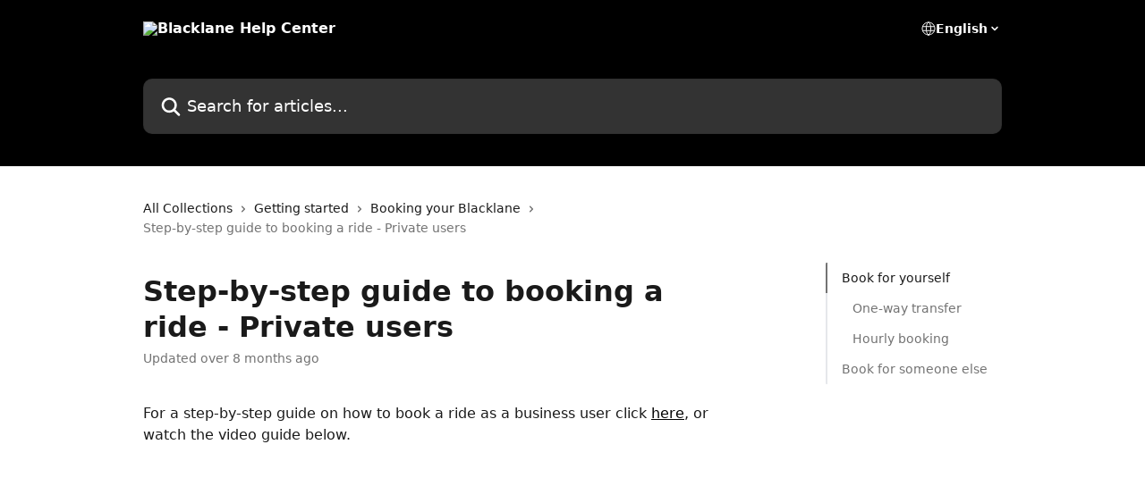

--- FILE ---
content_type: text/html; charset=utf-8
request_url: https://intercom.help/blacklane-gmbh-56f6fc30108d/en/articles/2699568-step-by-step-guide-to-booking-a-ride-private-users
body_size: 15536
content:
<!DOCTYPE html><html lang="en"><head><meta charSet="utf-8" data-next-head=""/><title data-next-head="">Step-by-step guide to booking a ride - Private users | Blacklane Help Center</title><meta property="og:title" content="Step-by-step guide to booking a ride - Private users | Blacklane Help Center" data-next-head=""/><meta name="twitter:title" content="Step-by-step guide to booking a ride - Private users | Blacklane Help Center" data-next-head=""/><meta property="og:description" data-next-head=""/><meta name="twitter:description" data-next-head=""/><meta name="description" data-next-head=""/><meta property="og:type" content="article" data-next-head=""/><meta name="robots" content="noindex, nofollow" data-next-head=""/><meta name="viewport" content="width=device-width, initial-scale=1" data-next-head=""/><link href="https://intercom.help/blacklane-gmbh-56f6fc30108d/assets/favicon" rel="icon" data-next-head=""/><link rel="canonical" href="https://help.blacklane.com/en/articles/2699568-step-by-step-guide-to-booking-a-ride-private-users" data-next-head=""/><link rel="alternate" href="https://help.blacklane.com/en/articles/2699568-step-by-step-guide-to-booking-a-ride-private-users" hrefLang="en" data-next-head=""/><link rel="alternate" href="https://help.blacklane.com/fr/articles/2699568-le-guide-pour-reserver-une-course-etape-par-etape-utilisateurs-prives" hrefLang="fr" data-next-head=""/><link rel="alternate" href="https://help.blacklane.com/de/articles/2699568-schritt-fur-schritt-anleitung-fur-die-buchung-einer-fahrt-privatnutzer" hrefLang="de" data-next-head=""/><link rel="alternate" href="https://help.blacklane.com/en/articles/2699568-step-by-step-guide-to-booking-a-ride-private-users" hrefLang="x-default" data-next-head=""/><link nonce="QnjreVJAKq0ufyhT63KzNho/svvNtYfabCq8QZysMjo=" rel="preload" href="https://static.intercomassets.com/_next/static/css/3141721a1e975790.css" as="style"/><link nonce="QnjreVJAKq0ufyhT63KzNho/svvNtYfabCq8QZysMjo=" rel="stylesheet" href="https://static.intercomassets.com/_next/static/css/3141721a1e975790.css" data-n-g=""/><noscript data-n-css="QnjreVJAKq0ufyhT63KzNho/svvNtYfabCq8QZysMjo="></noscript><script defer="" nonce="QnjreVJAKq0ufyhT63KzNho/svvNtYfabCq8QZysMjo=" nomodule="" src="https://static.intercomassets.com/_next/static/chunks/polyfills-42372ed130431b0a.js"></script><script defer="" src="https://static.intercomassets.com/_next/static/chunks/7506.a4d4b38169fb1abb.js" nonce="QnjreVJAKq0ufyhT63KzNho/svvNtYfabCq8QZysMjo="></script><script src="https://static.intercomassets.com/_next/static/chunks/webpack-899fee348619caaf.js" nonce="QnjreVJAKq0ufyhT63KzNho/svvNtYfabCq8QZysMjo=" defer=""></script><script src="https://static.intercomassets.com/_next/static/chunks/framework-1f1b8d38c1d86c61.js" nonce="QnjreVJAKq0ufyhT63KzNho/svvNtYfabCq8QZysMjo=" defer=""></script><script src="https://static.intercomassets.com/_next/static/chunks/main-2c5e5f2c49cfa8a6.js" nonce="QnjreVJAKq0ufyhT63KzNho/svvNtYfabCq8QZysMjo=" defer=""></script><script src="https://static.intercomassets.com/_next/static/chunks/pages/_app-2d5e77f45ec55626.js" nonce="QnjreVJAKq0ufyhT63KzNho/svvNtYfabCq8QZysMjo=" defer=""></script><script src="https://static.intercomassets.com/_next/static/chunks/d0502abb-aa607f45f5026044.js" nonce="QnjreVJAKq0ufyhT63KzNho/svvNtYfabCq8QZysMjo=" defer=""></script><script src="https://static.intercomassets.com/_next/static/chunks/6190-ef428f6633b5a03f.js" nonce="QnjreVJAKq0ufyhT63KzNho/svvNtYfabCq8QZysMjo=" defer=""></script><script src="https://static.intercomassets.com/_next/static/chunks/5729-6d79ddfe1353a77c.js" nonce="QnjreVJAKq0ufyhT63KzNho/svvNtYfabCq8QZysMjo=" defer=""></script><script src="https://static.intercomassets.com/_next/static/chunks/2384-242e4a028ba58b01.js" nonce="QnjreVJAKq0ufyhT63KzNho/svvNtYfabCq8QZysMjo=" defer=""></script><script src="https://static.intercomassets.com/_next/static/chunks/4835-9db7cd232aae5617.js" nonce="QnjreVJAKq0ufyhT63KzNho/svvNtYfabCq8QZysMjo=" defer=""></script><script src="https://static.intercomassets.com/_next/static/chunks/2735-6fafbb9ff4abfca1.js" nonce="QnjreVJAKq0ufyhT63KzNho/svvNtYfabCq8QZysMjo=" defer=""></script><script src="https://static.intercomassets.com/_next/static/chunks/pages/%5BhelpCenterIdentifier%5D/%5Blocale%5D/articles/%5BarticleSlug%5D-0426bb822f2fd459.js" nonce="QnjreVJAKq0ufyhT63KzNho/svvNtYfabCq8QZysMjo=" defer=""></script><script src="https://static.intercomassets.com/_next/static/8KXZrvQS8ExAXyCJzGv7M/_buildManifest.js" nonce="QnjreVJAKq0ufyhT63KzNho/svvNtYfabCq8QZysMjo=" defer=""></script><script src="https://static.intercomassets.com/_next/static/8KXZrvQS8ExAXyCJzGv7M/_ssgManifest.js" nonce="QnjreVJAKq0ufyhT63KzNho/svvNtYfabCq8QZysMjo=" defer=""></script><meta name="sentry-trace" content="5415bdaafb29021583c84e599ab4b7c4-24f53b9ca5d6e803-0"/><meta name="baggage" content="sentry-environment=production,sentry-release=bd73d28013b550363508e1b733bd899af7f7fb84,sentry-public_key=187f842308a64dea9f1f64d4b1b9c298,sentry-trace_id=5415bdaafb29021583c84e599ab4b7c4,sentry-org_id=2129,sentry-sampled=false,sentry-sample_rand=0.6026689425133753,sentry-sample_rate=0"/><style id="__jsx-1104750343">:root{--body-bg: rgb(255, 255, 255);
--body-image: none;
--body-bg-rgb: 255, 255, 255;
--body-border: rgb(230, 230, 230);
--body-primary-color: #1a1a1a;
--body-secondary-color: #737373;
--body-reaction-bg: rgb(242, 242, 242);
--body-reaction-text-color: rgb(64, 64, 64);
--body-toc-active-border: #737373;
--body-toc-inactive-border: #f2f2f2;
--body-toc-inactive-color: #737373;
--body-toc-active-font-weight: 400;
--body-table-border: rgb(204, 204, 204);
--body-color: hsl(0, 0%, 0%);
--footer-bg: rgb(255, 255, 255);
--footer-image: none;
--footer-border: rgb(230, 230, 230);
--footer-color: hsl(211, 10%, 61%);
--header-bg: rgb(0, 0, 0);
--header-image: none;
--header-color: hsl(0, 0%, 100%);
--collection-card-bg: rgb(255, 255, 255);
--collection-card-image: none;
--collection-card-color: hsl(0, 0%, 0%);
--card-bg: rgb(255, 255, 255);
--card-border-color: rgb(230, 230, 230);
--card-border-inner-radius: 6px;
--card-border-radius: 8px;
--card-shadow: 0 1px 2px 0 rgb(0 0 0 / 0.05);
--search-bar-border-radius: 10px;
--search-bar-width: 100%;
--ticket-blue-bg-color: #dce1f9;
--ticket-blue-text-color: #334bfa;
--ticket-green-bg-color: #d7efdc;
--ticket-green-text-color: #0f7134;
--ticket-orange-bg-color: #ffebdb;
--ticket-orange-text-color: #b24d00;
--ticket-red-bg-color: #ffdbdb;
--ticket-red-text-color: #df2020;
--header-height: 245px;
--header-subheader-background-color: ;
--header-subheader-font-color: ;
--content-block-color: hsl(0, 0%, 0%);
--content-block-button-color: hsl(0, 0%, 0%);
--content-block-button-radius: nullpx;
--primary-color: hsl(0, 0%, 0%);
--primary-color-alpha-10: hsla(0, 0%, 0%, 0.1);
--primary-color-alpha-60: hsla(0, 0%, 0%, 0.6);
--text-on-primary-color: #ffffff}</style><style id="__jsx-1611979459">:root{--font-family-primary: system-ui, "Segoe UI", "Roboto", "Helvetica", "Arial", sans-serif, "Apple Color Emoji", "Segoe UI Emoji", "Segoe UI Symbol"}</style><style id="__jsx-2466147061">:root{--font-family-secondary: system-ui, "Segoe UI", "Roboto", "Helvetica", "Arial", sans-serif, "Apple Color Emoji", "Segoe UI Emoji", "Segoe UI Symbol"}</style><style id="__jsx-cf6f0ea00fa5c760">.fade-background.jsx-cf6f0ea00fa5c760{background:radial-gradient(333.38%100%at 50%0%,rgba(var(--body-bg-rgb),0)0%,rgba(var(--body-bg-rgb),.00925356)11.67%,rgba(var(--body-bg-rgb),.0337355)21.17%,rgba(var(--body-bg-rgb),.0718242)28.85%,rgba(var(--body-bg-rgb),.121898)35.03%,rgba(var(--body-bg-rgb),.182336)40.05%,rgba(var(--body-bg-rgb),.251516)44.25%,rgba(var(--body-bg-rgb),.327818)47.96%,rgba(var(--body-bg-rgb),.409618)51.51%,rgba(var(--body-bg-rgb),.495297)55.23%,rgba(var(--body-bg-rgb),.583232)59.47%,rgba(var(--body-bg-rgb),.671801)64.55%,rgba(var(--body-bg-rgb),.759385)70.81%,rgba(var(--body-bg-rgb),.84436)78.58%,rgba(var(--body-bg-rgb),.9551)88.2%,rgba(var(--body-bg-rgb),1)100%),var(--header-image),var(--header-bg);background-size:cover;background-position-x:center}</style><style id="__jsx-27f84a20f81f6ce9">.table-of-contents::-webkit-scrollbar{width:8px}.table-of-contents::-webkit-scrollbar-thumb{background-color:#f2f2f2;border-radius:8px}</style><style id="__jsx-a49d9ef8a9865a27">.table_of_contents.jsx-a49d9ef8a9865a27{max-width:260px;min-width:260px}</style><style id="__jsx-62724fba150252e0">.related_articles section a{color:initial}</style><style id="__jsx-4bed0c08ce36899e">.article_body a:not(.intercom-h2b-button){color:var(--primary-color)}article a.intercom-h2b-button{background-color:var(--primary-color);border:0}.zendesk-article table{overflow-x:scroll!important;display:block!important;height:auto!important}.intercom-interblocks-unordered-nested-list ul,.intercom-interblocks-ordered-nested-list ol{margin-top:16px;margin-bottom:16px}.intercom-interblocks-unordered-nested-list ul .intercom-interblocks-unordered-nested-list ul,.intercom-interblocks-unordered-nested-list ul .intercom-interblocks-ordered-nested-list ol,.intercom-interblocks-ordered-nested-list ol .intercom-interblocks-ordered-nested-list ol,.intercom-interblocks-ordered-nested-list ol .intercom-interblocks-unordered-nested-list ul{margin-top:0;margin-bottom:0}.intercom-interblocks-image a:focus{outline-offset:3px}</style></head><body><div id="__next"><div dir="ltr" class="h-full w-full"><a href="#main-content" class="sr-only font-bold text-header-color focus:not-sr-only focus:absolute focus:left-4 focus:top-4 focus:z-50" aria-roledescription="Link, Press control-option-right-arrow to exit">Skip to main content</a><main class="header__lite"><header id="header" data-testid="header" class="jsx-cf6f0ea00fa5c760 flex flex-col text-header-color"><div class="jsx-cf6f0ea00fa5c760 relative flex grow flex-col mb-9 bg-header-bg bg-header-image bg-cover bg-center pb-9"><div id="sr-announcement" aria-live="polite" class="jsx-cf6f0ea00fa5c760 sr-only"></div><div class="jsx-cf6f0ea00fa5c760 flex h-full flex-col items-center marker:shrink-0"><section class="relative flex w-full flex-col mb-6 pb-6"><div class="header__meta_wrapper flex justify-center px-5 pt-6 leading-none sm:px-10"><div class="flex items-center w-240" data-testid="subheader-container"><div class="mo__body header__site_name"><div class="header__logo"><a href="/blacklane-gmbh-56f6fc30108d/en/"><img src="https://downloads.intercomcdn.com/i/o/144888/79e3e47afca9d85a9046355b/f74a7dd5a9e61bebb5290b984aaa685f.png" height="122" alt="Blacklane Help Center"/></a></div></div><div><div class="flex items-center font-semibold"><div class="flex items-center md:hidden" data-testid="small-screen-children"><button class="flex items-center border-none bg-transparent px-1.5" data-testid="hamburger-menu-button" aria-label="Open menu"><svg width="24" height="24" viewBox="0 0 16 16" xmlns="http://www.w3.org/2000/svg" class="fill-current"><path d="M1.86861 2C1.38889 2 1 2.3806 1 2.85008C1 3.31957 1.38889 3.70017 1.86861 3.70017H14.1314C14.6111 3.70017 15 3.31957 15 2.85008C15 2.3806 14.6111 2 14.1314 2H1.86861Z"></path><path d="M1 8C1 7.53051 1.38889 7.14992 1.86861 7.14992H14.1314C14.6111 7.14992 15 7.53051 15 8C15 8.46949 14.6111 8.85008 14.1314 8.85008H1.86861C1.38889 8.85008 1 8.46949 1 8Z"></path><path d="M1 13.1499C1 12.6804 1.38889 12.2998 1.86861 12.2998H14.1314C14.6111 12.2998 15 12.6804 15 13.1499C15 13.6194 14.6111 14 14.1314 14H1.86861C1.38889 14 1 13.6194 1 13.1499Z"></path></svg></button><div class="fixed right-0 top-0 z-50 h-full w-full hidden" data-testid="hamburger-menu"><div class="flex h-full w-full justify-end bg-black bg-opacity-30"><div class="flex h-fit w-full flex-col bg-white opacity-100 sm:h-full sm:w-1/2"><button class="text-body-font flex items-center self-end border-none bg-transparent pr-6 pt-6" data-testid="hamburger-menu-close-button" aria-label="Close menu"><svg width="24" height="24" viewBox="0 0 16 16" xmlns="http://www.w3.org/2000/svg"><path d="M3.5097 3.5097C3.84165 3.17776 4.37984 3.17776 4.71178 3.5097L7.99983 6.79775L11.2879 3.5097C11.6198 3.17776 12.158 3.17776 12.49 3.5097C12.8219 3.84165 12.8219 4.37984 12.49 4.71178L9.20191 7.99983L12.49 11.2879C12.8219 11.6198 12.8219 12.158 12.49 12.49C12.158 12.8219 11.6198 12.8219 11.2879 12.49L7.99983 9.20191L4.71178 12.49C4.37984 12.8219 3.84165 12.8219 3.5097 12.49C3.17776 12.158 3.17776 11.6198 3.5097 11.2879L6.79775 7.99983L3.5097 4.71178C3.17776 4.37984 3.17776 3.84165 3.5097 3.5097Z"></path></svg></button><nav class="flex flex-col pl-4 text-black"><div class="relative cursor-pointer has-[:focus]:outline"><select class="peer absolute z-10 block h-6 w-full cursor-pointer opacity-0 md:text-base" aria-label="Change language" id="language-selector"><option value="/blacklane-gmbh-56f6fc30108d/en/articles/2699568-step-by-step-guide-to-booking-a-ride-private-users" class="text-black" selected="">English</option><option value="/blacklane-gmbh-56f6fc30108d/fr/articles/2699568-le-guide-pour-reserver-une-course-etape-par-etape-utilisateurs-prives" class="text-black">Français</option><option value="/blacklane-gmbh-56f6fc30108d/de/articles/2699568-schritt-fur-schritt-anleitung-fur-die-buchung-einer-fahrt-privatnutzer" class="text-black">Deutsch</option></select><div class="mb-10 ml-5 flex items-center gap-1 text-md hover:opacity-80 peer-hover:opacity-80 md:m-0 md:ml-3 md:text-base" aria-hidden="true"><svg id="locale-picker-globe" width="16" height="16" viewBox="0 0 16 16" fill="none" xmlns="http://www.w3.org/2000/svg" class="shrink-0" aria-hidden="true"><path d="M8 15C11.866 15 15 11.866 15 8C15 4.13401 11.866 1 8 1C4.13401 1 1 4.13401 1 8C1 11.866 4.13401 15 8 15Z" stroke="currentColor" stroke-linecap="round" stroke-linejoin="round"></path><path d="M8 15C9.39949 15 10.534 11.866 10.534 8C10.534 4.13401 9.39949 1 8 1C6.60051 1 5.466 4.13401 5.466 8C5.466 11.866 6.60051 15 8 15Z" stroke="currentColor" stroke-linecap="round" stroke-linejoin="round"></path><path d="M1.448 5.75989H14.524" stroke="currentColor" stroke-linecap="round" stroke-linejoin="round"></path><path d="M1.448 10.2402H14.524" stroke="currentColor" stroke-linecap="round" stroke-linejoin="round"></path></svg>English<svg id="locale-picker-arrow" width="16" height="16" viewBox="0 0 16 16" fill="none" xmlns="http://www.w3.org/2000/svg" class="shrink-0" aria-hidden="true"><path d="M5 6.5L8.00093 9.5L11 6.50187" stroke="currentColor" stroke-width="1.5" stroke-linecap="round" stroke-linejoin="round"></path></svg></div></div></nav></div></div></div></div><nav class="hidden items-center md:flex" data-testid="large-screen-children"><div class="relative cursor-pointer has-[:focus]:outline"><select class="peer absolute z-10 block h-6 w-full cursor-pointer opacity-0 md:text-base" aria-label="Change language" id="language-selector"><option value="/blacklane-gmbh-56f6fc30108d/en/articles/2699568-step-by-step-guide-to-booking-a-ride-private-users" class="text-black" selected="">English</option><option value="/blacklane-gmbh-56f6fc30108d/fr/articles/2699568-le-guide-pour-reserver-une-course-etape-par-etape-utilisateurs-prives" class="text-black">Français</option><option value="/blacklane-gmbh-56f6fc30108d/de/articles/2699568-schritt-fur-schritt-anleitung-fur-die-buchung-einer-fahrt-privatnutzer" class="text-black">Deutsch</option></select><div class="mb-10 ml-5 flex items-center gap-1 text-md hover:opacity-80 peer-hover:opacity-80 md:m-0 md:ml-3 md:text-base" aria-hidden="true"><svg id="locale-picker-globe" width="16" height="16" viewBox="0 0 16 16" fill="none" xmlns="http://www.w3.org/2000/svg" class="shrink-0" aria-hidden="true"><path d="M8 15C11.866 15 15 11.866 15 8C15 4.13401 11.866 1 8 1C4.13401 1 1 4.13401 1 8C1 11.866 4.13401 15 8 15Z" stroke="currentColor" stroke-linecap="round" stroke-linejoin="round"></path><path d="M8 15C9.39949 15 10.534 11.866 10.534 8C10.534 4.13401 9.39949 1 8 1C6.60051 1 5.466 4.13401 5.466 8C5.466 11.866 6.60051 15 8 15Z" stroke="currentColor" stroke-linecap="round" stroke-linejoin="round"></path><path d="M1.448 5.75989H14.524" stroke="currentColor" stroke-linecap="round" stroke-linejoin="round"></path><path d="M1.448 10.2402H14.524" stroke="currentColor" stroke-linecap="round" stroke-linejoin="round"></path></svg>English<svg id="locale-picker-arrow" width="16" height="16" viewBox="0 0 16 16" fill="none" xmlns="http://www.w3.org/2000/svg" class="shrink-0" aria-hidden="true"><path d="M5 6.5L8.00093 9.5L11 6.50187" stroke="currentColor" stroke-width="1.5" stroke-linecap="round" stroke-linejoin="round"></path></svg></div></div></nav></div></div></div></div></section><section class="relative mx-5 flex h-full w-full flex-col items-center px-5 sm:px-10"><div class="flex h-full max-w-full flex-col w-240" data-testid="main-header-container"><div id="search-bar" class="relative w-full"><form action="/blacklane-gmbh-56f6fc30108d/en/" autoComplete="off"><div class="flex w-full flex-col"><div class="relative flex w-full sm:w-search-bar"><label for="search-input" class="sr-only">Search for articles...</label><input id="search-input" type="text" autoComplete="off" class="peer w-full rounded-search-bar border border-black-alpha-8 bg-white-alpha-20 p-4 ps-12 font-secondary text-lg text-header-color shadow-search-bar outline-none transition ease-linear placeholder:text-header-color hover:bg-white-alpha-27 hover:shadow-search-bar-hover focus:border-transparent focus:bg-white focus:text-black-10 focus:shadow-search-bar-focused placeholder:focus:text-black-45" placeholder="Search for articles..." name="q" aria-label="Search for articles..." value=""/><div class="absolute inset-y-0 start-0 flex items-center fill-header-color peer-focus-visible:fill-black-45 pointer-events-none ps-5"><svg width="22" height="21" viewBox="0 0 22 21" xmlns="http://www.w3.org/2000/svg" class="fill-inherit" aria-hidden="true"><path fill-rule="evenodd" clip-rule="evenodd" d="M3.27485 8.7001C3.27485 5.42781 5.92757 2.7751 9.19985 2.7751C12.4721 2.7751 15.1249 5.42781 15.1249 8.7001C15.1249 11.9724 12.4721 14.6251 9.19985 14.6251C5.92757 14.6251 3.27485 11.9724 3.27485 8.7001ZM9.19985 0.225098C4.51924 0.225098 0.724854 4.01948 0.724854 8.7001C0.724854 13.3807 4.51924 17.1751 9.19985 17.1751C11.0802 17.1751 12.8176 16.5627 14.2234 15.5265L19.0981 20.4013C19.5961 20.8992 20.4033 20.8992 20.9013 20.4013C21.3992 19.9033 21.3992 19.0961 20.9013 18.5981L16.0264 13.7233C17.0625 12.3176 17.6749 10.5804 17.6749 8.7001C17.6749 4.01948 13.8805 0.225098 9.19985 0.225098Z"></path></svg></div></div></div></form></div></div></section></div></div></header><div class="z-1 flex shrink-0 grow basis-auto justify-center px-5 sm:px-10"><section data-testid="main-content" id="main-content" class="max-w-full w-240"><section data-testid="article-section" class="section section__article"><div class="flex-row-reverse justify-between flex"><div class="jsx-a49d9ef8a9865a27 w-61 sticky top-8 ml-7 max-w-61 self-start max-lg:hidden mt-16"><div class="jsx-27f84a20f81f6ce9 table-of-contents max-h-[calc(100vh-96px)] overflow-y-auto rounded-2xl text-body-primary-color hover:text-primary max-lg:border max-lg:border-solid max-lg:border-body-border max-lg:shadow-solid-1"><div data-testid="toc-dropdown" class="jsx-27f84a20f81f6ce9 hidden cursor-pointer justify-between border-b max-lg:flex max-lg:flex-row max-lg:border-x-0 max-lg:border-t-0 max-lg:border-solid max-lg:border-b-body-border"><div class="jsx-27f84a20f81f6ce9 my-2 max-lg:pl-4">Table of contents</div><div class="jsx-27f84a20f81f6ce9 "><svg class="ml-2 mr-4 mt-3 transition-transform" transform="rotate(180)" width="16" height="16" fill="none" xmlns="http://www.w3.org/2000/svg"><path fill-rule="evenodd" clip-rule="evenodd" d="M3.93353 5.93451C4.24595 5.62209 4.75248 5.62209 5.0649 5.93451L7.99922 8.86882L10.9335 5.93451C11.246 5.62209 11.7525 5.62209 12.0649 5.93451C12.3773 6.24693 12.3773 6.75346 12.0649 7.06588L8.5649 10.5659C8.25249 10.8783 7.74595 10.8783 7.43353 10.5659L3.93353 7.06588C3.62111 6.75346 3.62111 6.24693 3.93353 5.93451Z" fill="currentColor"></path></svg></div></div><div data-testid="toc-body" class="jsx-27f84a20f81f6ce9 my-2"><section data-testid="toc-section-0" class="jsx-27f84a20f81f6ce9 flex border-y-0 border-e-0 border-s-2 border-solid py-1.5 max-lg:border-none border-body-toc-active-border px-4"><a id="#book-for-yourself" href="#book-for-yourself" data-testid="toc-link-0" class="jsx-27f84a20f81f6ce9 w-full no-underline hover:text-body-primary-color max-lg:inline-block max-lg:text-body-primary-color max-lg:hover:text-primary lg:text-base font-toc-active text-body-primary-color"></a></section><section data-testid="toc-section-1" class="jsx-27f84a20f81f6ce9 flex border-y-0 border-e-0 border-s-2 border-solid py-1.5 max-lg:border-none px-7"><a id="#h_dc657236e8" href="#h_dc657236e8" data-testid="toc-link-1" class="jsx-27f84a20f81f6ce9 w-full no-underline hover:text-body-primary-color max-lg:inline-block max-lg:text-body-primary-color max-lg:hover:text-primary lg:text-base text-body-toc-inactive-color"></a></section><section data-testid="toc-section-2" class="jsx-27f84a20f81f6ce9 flex border-y-0 border-e-0 border-s-2 border-solid py-1.5 max-lg:border-none px-7"><a id="#h_099b1d159d" href="#h_099b1d159d" data-testid="toc-link-2" class="jsx-27f84a20f81f6ce9 w-full no-underline hover:text-body-primary-color max-lg:inline-block max-lg:text-body-primary-color max-lg:hover:text-primary lg:text-base text-body-toc-inactive-color"></a></section><section data-testid="toc-section-3" class="jsx-27f84a20f81f6ce9 flex border-y-0 border-e-0 border-s-2 border-solid py-1.5 max-lg:border-none px-4"><a id="#book-for-someone-else" href="#book-for-someone-else" data-testid="toc-link-3" class="jsx-27f84a20f81f6ce9 w-full no-underline hover:text-body-primary-color max-lg:inline-block max-lg:text-body-primary-color max-lg:hover:text-primary lg:text-base text-body-toc-inactive-color"></a></section></div></div></div><div class="relative z-3 w-full lg:max-w-160 "><div class="flex pb-6 max-md:pb-2 lg:max-w-160"><div tabindex="-1" class="focus:outline-none"><div class="flex flex-wrap items-baseline pb-4 text-base" tabindex="0" role="navigation" aria-label="Breadcrumb"><a href="/blacklane-gmbh-56f6fc30108d/en/" class="pr-2 text-body-primary-color no-underline hover:text-body-secondary-color">All Collections</a><div class="pr-2" aria-hidden="true"><svg width="6" height="10" viewBox="0 0 6 10" class="block h-2 w-2 fill-body-secondary-color rtl:rotate-180" xmlns="http://www.w3.org/2000/svg"><path fill-rule="evenodd" clip-rule="evenodd" d="M0.648862 0.898862C0.316916 1.23081 0.316916 1.769 0.648862 2.10094L3.54782 4.9999L0.648862 7.89886C0.316916 8.23081 0.316917 8.769 0.648862 9.10094C0.980808 9.43289 1.519 9.43289 1.85094 9.10094L5.35094 5.60094C5.68289 5.269 5.68289 4.73081 5.35094 4.39886L1.85094 0.898862C1.519 0.566916 0.980807 0.566916 0.648862 0.898862Z"></path></svg></div><a href="https://help.blacklane.com/en/collections/1561341-getting-started" class="pr-2 text-body-primary-color no-underline hover:text-body-secondary-color" data-testid="breadcrumb-0">Getting started</a><div class="pr-2" aria-hidden="true"><svg width="6" height="10" viewBox="0 0 6 10" class="block h-2 w-2 fill-body-secondary-color rtl:rotate-180" xmlns="http://www.w3.org/2000/svg"><path fill-rule="evenodd" clip-rule="evenodd" d="M0.648862 0.898862C0.316916 1.23081 0.316916 1.769 0.648862 2.10094L3.54782 4.9999L0.648862 7.89886C0.316916 8.23081 0.316917 8.769 0.648862 9.10094C0.980808 9.43289 1.519 9.43289 1.85094 9.10094L5.35094 5.60094C5.68289 5.269 5.68289 4.73081 5.35094 4.39886L1.85094 0.898862C1.519 0.566916 0.980807 0.566916 0.648862 0.898862Z"></path></svg></div><a href="https://help.blacklane.com/en/collections/6474983-booking-your-blacklane" class="pr-2 text-body-primary-color no-underline hover:text-body-secondary-color" data-testid="breadcrumb-1">Booking your Blacklane</a><div class="pr-2" aria-hidden="true"><svg width="6" height="10" viewBox="0 0 6 10" class="block h-2 w-2 fill-body-secondary-color rtl:rotate-180" xmlns="http://www.w3.org/2000/svg"><path fill-rule="evenodd" clip-rule="evenodd" d="M0.648862 0.898862C0.316916 1.23081 0.316916 1.769 0.648862 2.10094L3.54782 4.9999L0.648862 7.89886C0.316916 8.23081 0.316917 8.769 0.648862 9.10094C0.980808 9.43289 1.519 9.43289 1.85094 9.10094L5.35094 5.60094C5.68289 5.269 5.68289 4.73081 5.35094 4.39886L1.85094 0.898862C1.519 0.566916 0.980807 0.566916 0.648862 0.898862Z"></path></svg></div><div class="text-body-secondary-color">Step-by-step guide to booking a ride - Private users</div></div></div></div><div class=""><div class="article intercom-force-break"><div class="mb-10 max-lg:mb-6"><div class="flex flex-col gap-4"><div class="flex flex-col"><h1 class="mb-1 font-primary text-2xl font-bold leading-10 text-body-primary-color">Step-by-step guide to booking a ride - Private users</h1></div><div class="avatar"><div class="avatar__info -mt-0.5 text-base"><span class="text-body-secondary-color"> <!-- -->Updated over 8 months ago</span></div></div></div></div><div class="jsx-4bed0c08ce36899e flex-col"><div class="jsx-4bed0c08ce36899e mb-7 ml-0 text-md max-messenger:mb-6 lg:hidden"><div class="jsx-27f84a20f81f6ce9 table-of-contents max-h-[calc(100vh-96px)] overflow-y-auto rounded-2xl text-body-primary-color hover:text-primary max-lg:border max-lg:border-solid max-lg:border-body-border max-lg:shadow-solid-1"><div data-testid="toc-dropdown" class="jsx-27f84a20f81f6ce9 hidden cursor-pointer justify-between border-b max-lg:flex max-lg:flex-row max-lg:border-x-0 max-lg:border-t-0 max-lg:border-solid max-lg:border-b-body-border border-b-0"><div class="jsx-27f84a20f81f6ce9 my-2 max-lg:pl-4">Table of contents</div><div class="jsx-27f84a20f81f6ce9 "><svg class="ml-2 mr-4 mt-3 transition-transform" transform="" width="16" height="16" fill="none" xmlns="http://www.w3.org/2000/svg"><path fill-rule="evenodd" clip-rule="evenodd" d="M3.93353 5.93451C4.24595 5.62209 4.75248 5.62209 5.0649 5.93451L7.99922 8.86882L10.9335 5.93451C11.246 5.62209 11.7525 5.62209 12.0649 5.93451C12.3773 6.24693 12.3773 6.75346 12.0649 7.06588L8.5649 10.5659C8.25249 10.8783 7.74595 10.8783 7.43353 10.5659L3.93353 7.06588C3.62111 6.75346 3.62111 6.24693 3.93353 5.93451Z" fill="currentColor"></path></svg></div></div><div data-testid="toc-body" class="jsx-27f84a20f81f6ce9 hidden my-2"><section data-testid="toc-section-0" class="jsx-27f84a20f81f6ce9 flex border-y-0 border-e-0 border-s-2 border-solid py-1.5 max-lg:border-none border-body-toc-active-border px-4"><a id="#book-for-yourself" href="#book-for-yourself" data-testid="toc-link-0" class="jsx-27f84a20f81f6ce9 w-full no-underline hover:text-body-primary-color max-lg:inline-block max-lg:text-body-primary-color max-lg:hover:text-primary lg:text-base font-toc-active text-body-primary-color"></a></section><section data-testid="toc-section-1" class="jsx-27f84a20f81f6ce9 flex border-y-0 border-e-0 border-s-2 border-solid py-1.5 max-lg:border-none px-7"><a id="#h_dc657236e8" href="#h_dc657236e8" data-testid="toc-link-1" class="jsx-27f84a20f81f6ce9 w-full no-underline hover:text-body-primary-color max-lg:inline-block max-lg:text-body-primary-color max-lg:hover:text-primary lg:text-base text-body-toc-inactive-color"></a></section><section data-testid="toc-section-2" class="jsx-27f84a20f81f6ce9 flex border-y-0 border-e-0 border-s-2 border-solid py-1.5 max-lg:border-none px-7"><a id="#h_099b1d159d" href="#h_099b1d159d" data-testid="toc-link-2" class="jsx-27f84a20f81f6ce9 w-full no-underline hover:text-body-primary-color max-lg:inline-block max-lg:text-body-primary-color max-lg:hover:text-primary lg:text-base text-body-toc-inactive-color"></a></section><section data-testid="toc-section-3" class="jsx-27f84a20f81f6ce9 flex border-y-0 border-e-0 border-s-2 border-solid py-1.5 max-lg:border-none px-4"><a id="#book-for-someone-else" href="#book-for-someone-else" data-testid="toc-link-3" class="jsx-27f84a20f81f6ce9 w-full no-underline hover:text-body-primary-color max-lg:inline-block max-lg:text-body-primary-color max-lg:hover:text-primary lg:text-base text-body-toc-inactive-color"></a></section></div></div></div><div class="jsx-4bed0c08ce36899e article_body"><article class="jsx-4bed0c08ce36899e "><div class="intercom-interblocks-paragraph no-margin intercom-interblocks-align-left"><p>For a step-by-step guide on how to book a ride as a business user click <a href="https://help.blacklane.com/en/articles/2699756-step-by-step-guide-to-booking-a-ride-business-users">here</a>, or watch the video guide below.</p></div><div class="intercom-interblocks-paragraph no-margin intercom-interblocks-align-left"><p> </p></div><div class="intercom-interblocks-video"><iframe src="https://www.youtube.com/embed/8cQBNP0B0Wg" frameborder="0" allowfullscreen="allowfullscreen" referrerPolicy="strict-origin-when-cross-origin"></iframe></div><div class="intercom-interblocks-paragraph no-margin intercom-interblocks-align-left"><p>Private users can book for themselves or for someone else.<br/>​ </p></div><div class="intercom-interblocks-paragraph no-margin intercom-interblocks-align-left"><p> </p></div><div class="intercom-interblocks-heading intercom-interblocks-align-left"><h1 id="book-for-yourself">Book for yourself</h1></div><div class="intercom-interblocks-unordered-nested-list"><ul><li><div class="intercom-interblocks-paragraph no-margin intercom-interblocks-align-left"><p>Choose between a one-way transfer or a booking by the hour.</p></div></li><li><div class="intercom-interblocks-paragraph no-margin intercom-interblocks-align-left"><p>Enter your pickup and dropoff addresses. <br/>​<b>Note:</b> You can also search for keywords such as “JFK” or “Grand Hyatt New York” and select the location from the drop-down list. <br/>For airport pickups, please enter the airport without specifying the terminal. We track flights to ensure your chauffeur waits at the right terminal, even with unexpected changes in the flight schedule. </p></div></li></ul></div><div class="intercom-interblocks-unordered-nested-list"><ul><li><div class="intercom-interblocks-paragraph no-margin intercom-interblocks-align-left"><p>Enter the date and pickup time. They will always be the local time of the city you are booking your ride in.</p></div></li><li><div class="intercom-interblocks-paragraph no-margin intercom-interblocks-align-left"><p>Click “Search”.</p></div></li><li><div class="intercom-interblocks-paragraph no-margin intercom-interblocks-align-left"><p>Select your desired service class.</p></div></li><li><div class="intercom-interblocks-paragraph no-margin intercom-interblocks-align-left"><p>Please enter your flight number for all airport pickups (e.g. SQ327 for Singapore Airlines flight 327). This allows us to track changes in your flight status and adjust the pickup time accordingly.</p></div></li><li><div class="intercom-interblocks-paragraph no-margin intercom-interblocks-align-left"><p>Entering your flight number on airport dropoffs will allow us to determine your departure terminal.</p></div></li></ul></div><div class="intercom-interblocks-unordered-nested-list"><ul><li><div class="intercom-interblocks-paragraph no-margin intercom-interblocks-align-left"><p>The pickup sign text is set to your name as default., but you can change the text to whatever you require (e.g. your company’s name).</p></div></li><li><div class="intercom-interblocks-paragraph no-margin intercom-interblocks-align-left"><p>You can enter a reference code or cost center in the corresponding field which will then be shown on your invoice (single and/or monthly).</p></div></li><li><div class="intercom-interblocks-paragraph no-margin intercom-interblocks-align-left"><p>Enter any notes for the chauffeur in the special request field (e.g. if you require a child/baby/booster/car seat for a small child or infant or are traveling with an assistive device).</p></div></li><li><div class="intercom-interblocks-paragraph no-margin intercom-interblocks-align-left"><p>Click “Continue”.</p></div></li><li><div class="intercom-interblocks-paragraph no-margin intercom-interblocks-align-left"><p>Select the payment method you want to use for this ride. If you haven’t added a payment method yet, you can do so by selecting “Add new card”.</p></div></li><li><div class="intercom-interblocks-paragraph no-margin intercom-interblocks-align-left"><p>Check the details of the ride to make sure everything is correct.</p></div></li><li><div class="intercom-interblocks-paragraph no-margin intercom-interblocks-align-left"><p>Click “Book now”. You will receive your booking confirmation email shortly.</p></div><div class="intercom-interblocks-subheading intercom-interblocks-align-left"><h2 id="h_dc657236e8"></h2></div></li></ul></div><div class="intercom-interblocks-subheading intercom-interblocks-align-left"><h2 id="h_dc657236e8">One-way transfer</h2></div><div class="intercom-interblocks-image intercom-interblocks-align-left"><a href="https://downloads.intercomcdn.com/i/o/558342232/e4a10573b581c2cb68a41f87/Book+a+One+way+transfer+%28desktop%29.gif?expires=1769121900&amp;signature=0a29549f7331bc349ac037ccc813ccd19ae6b371e0e79256a6ed66c0ce4b645d&amp;req=cSUvFc18n4JdFb4f3HP0gAkxxMt6DHX2abjwzl0PJ%2BhQi90%2BuZQotIa2EwgT%0AS6K8YShQTrnxsnnqFw%3D%3D%0A" target="_blank" rel="noreferrer nofollow noopener"><img src="https://downloads.intercomcdn.com/i/o/558342232/e4a10573b581c2cb68a41f87/Book+a+One+way+transfer+%28desktop%29.gif?expires=1769121900&amp;signature=0a29549f7331bc349ac037ccc813ccd19ae6b371e0e79256a6ed66c0ce4b645d&amp;req=cSUvFc18n4JdFb4f3HP0gAkxxMt6DHX2abjwzl0PJ%2BhQi90%2BuZQotIa2EwgT%0AS6K8YShQTrnxsnnqFw%3D%3D%0A" width="1200" height="714"/></a></div><div class="intercom-interblocks-paragraph no-margin intercom-interblocks-align-left"><p> </p></div><div class="intercom-interblocks-image intercom-interblocks-align-center"><a href="https://downloads.intercomcdn.com/i/o/615313987/c24dcea2a2ea79040ca12e11/How+to+place+a+booking+app+transfer+v2.gif?expires=1769121900&amp;signature=d6d2bb0efb3e82fe9cf8db462d400f621368b86069fa070205a03fd1a7caecb7&amp;req=ciEiFch9lIlYFb4f3HP0gJIMZCwsMROJiOFstNUYNyjjyXlqTrQA1VA9KpFp%0AqhFu9aBHYsYgw86yRg%3D%3D%0A" target="_blank" rel="noreferrer nofollow noopener"><img src="https://downloads.intercomcdn.com/i/o/615313987/c24dcea2a2ea79040ca12e11/How+to+place+a+booking+app+transfer+v2.gif?expires=1769121900&amp;signature=d6d2bb0efb3e82fe9cf8db462d400f621368b86069fa070205a03fd1a7caecb7&amp;req=ciEiFch9lIlYFb4f3HP0gJIMZCwsMROJiOFstNUYNyjjyXlqTrQA1VA9KpFp%0AqhFu9aBHYsYgw86yRg%3D%3D%0A" width="540" height="1200"/></a></div><div class="intercom-interblocks-paragraph no-margin intercom-interblocks-align-left"><p> </p></div><div class="intercom-interblocks-subheading intercom-interblocks-align-left"><h2 id="h_099b1d159d">Hourly booking</h2></div><div class="intercom-interblocks-image intercom-interblocks-align-left"><a href="https://downloads.intercomcdn.com/i/o/558342954/7d9d946f488ed9708b40505b/Book+Hourly+service+%28desktop%29.gif?expires=1769121900&amp;signature=d98c0356621f0f8ffa379870fdab2b36fc5326c1f403ed39c2cbe89214ea9264&amp;req=cSUvFc18lIRbFb4f3HP0gOJYoh3NeFpkhxNSdSVpbD1Ant9cGdqqo7BxE61p%0AeV963UKgjiwtyP0L7g%3D%3D%0A" target="_blank" rel="noreferrer nofollow noopener"><img src="https://downloads.intercomcdn.com/i/o/558342954/7d9d946f488ed9708b40505b/Book+Hourly+service+%28desktop%29.gif?expires=1769121900&amp;signature=d98c0356621f0f8ffa379870fdab2b36fc5326c1f403ed39c2cbe89214ea9264&amp;req=cSUvFc18lIRbFb4f3HP0gOJYoh3NeFpkhxNSdSVpbD1Ant9cGdqqo7BxE61p%0AeV963UKgjiwtyP0L7g%3D%3D%0A" width="1200" height="712"/></a></div><div class="intercom-interblocks-paragraph no-margin intercom-interblocks-align-left"><p> </p></div><div class="intercom-interblocks-image intercom-interblocks-align-center"><a href="https://downloads.intercomcdn.com/i/o/615314152/707ff700cbecd40a7b647fcb/How+to+place+a+booking+app+hourly+v2.gif?expires=1769121900&amp;signature=797e2989c7cbee7e14a1bf58fabc693a00ac822a026fac7457b83202f3337f54&amp;req=ciEiFch6nIRdFb4f3HP0gAjNSdz4FHQ8y30Uiktcaq7ZVswJpmn4eNR5GkHS%0AB0CZ3fVGN8nnTxqpaw%3D%3D%0A" target="_blank" rel="noreferrer nofollow noopener"><img src="https://downloads.intercomcdn.com/i/o/615314152/707ff700cbecd40a7b647fcb/How+to+place+a+booking+app+hourly+v2.gif?expires=1769121900&amp;signature=797e2989c7cbee7e14a1bf58fabc693a00ac822a026fac7457b83202f3337f54&amp;req=ciEiFch6nIRdFb4f3HP0gAjNSdz4FHQ8y30Uiktcaq7ZVswJpmn4eNR5GkHS%0AB0CZ3fVGN8nnTxqpaw%3D%3D%0A" width="540" height="1200"/></a></div><div class="intercom-interblocks-paragraph no-margin intercom-interblocks-align-left"><p> </p></div><div class="intercom-interblocks-heading intercom-interblocks-align-left"><h1 id="book-for-someone-else">Book for someone else</h1></div><div class="intercom-interblocks-unordered-nested-list"><ul><li><div class="intercom-interblocks-paragraph no-margin intercom-interblocks-align-left"><p>Choose between a one-way transfer or a booking by the hour.</p></div></li><li><div class="intercom-interblocks-paragraph no-margin intercom-interblocks-align-left"><p>Enter your pickup and dropoff addresses. <br/>​<b>Note:</b> You can also search for keywords such as “JFK” or “Grand Hyatt New York” and select the location from the drop-down list. <br/>For airport pickups, please enter the airport without specifying the terminal. We track flights to ensure the chauffeur waits at the right terminal, even with unexpected changes in the flight schedule. </p></div></li></ul></div><div class="intercom-interblocks-unordered-nested-list"><ul><li><div class="intercom-interblocks-paragraph no-margin intercom-interblocks-align-left"><p>Enter the date and pickup time. They will always be the local time of the city you are booking your ride in.</p></div></li><li><div class="intercom-interblocks-paragraph no-margin intercom-interblocks-align-left"><p>Click “Search”.</p></div></li><li><div class="intercom-interblocks-paragraph no-margin intercom-interblocks-align-left"><p>Select your desired service class.</p></div></li><li><div class="intercom-interblocks-paragraph no-margin intercom-interblocks-align-left"><p>Please enter your flight number for all airport pickups (e.g. SQ327 for Singapore Airlines flight 327). This allows us to track changes in your flight status and adjust the pickup time accordingly.</p></div></li><li><div class="intercom-interblocks-paragraph no-margin intercom-interblocks-align-left"><p>Entering your flight number on airport dropoffs will allow us to determine your departure terminal.</p></div></li></ul></div><div class="intercom-interblocks-unordered-nested-list"><ul><li><div class="intercom-interblocks-paragraph no-margin intercom-interblocks-align-left"><p>Enter any notes for the chauffeur in the special request field (e.g. if a child seat is required or the guest is traveling with an assistive device).</p></div></li><li><div class="intercom-interblocks-paragraph no-margin intercom-interblocks-align-left"><p>You can enter a reference code or cost center in the corresponding field which will then be shown on your invoice (single and/or monthly).</p></div></li><li><div class="intercom-interblocks-paragraph no-margin intercom-interblocks-align-left"><p>Click on “Do you want to book for someone else?”.</p></div></li><li><div class="intercom-interblocks-paragraph no-margin intercom-interblocks-align-left"><p>Enter the guest’s contact information. It is important to enter the email address and phone number of the person who will be taking the ride so they recieve ride status updates and the chauffeur’s contact information. If you do not know the email address, please enter your own, however the guest’s mobile phone number is mandatory. In case of any onsite irregularities, Blacklane will try to contact the guest with this number. </p></div></li><li><div class="intercom-interblocks-paragraph no-margin intercom-interblocks-align-left"><p>The pickup sign text will be the guest’s name as default. However, you can change the text to any text that suits your need, e.g. a company name.</p></div></li><li><div class="intercom-interblocks-paragraph no-margin intercom-interblocks-align-left"><p>Click “Continue”.</p></div></li><li><div class="intercom-interblocks-paragraph no-margin intercom-interblocks-align-left"><p>Select the payment method you want to use for this ride. If you haven’t added a payment method yet, you can do so by clicking on “Add new card”.</p></div></li><li><div class="intercom-interblocks-paragraph no-margin intercom-interblocks-align-left"><p>Check the details of the ride to make sure everything is correct.</p></div></li><li><div class="intercom-interblocks-paragraph no-margin intercom-interblocks-align-left"><p>Click “Book now” to place your booking. You will receive your booking confirmation email shortly.</p></div></li></ul></div><div class="intercom-interblocks-paragraph no-margin intercom-interblocks-align-left"><p> </p></div><div class="intercom-interblocks-paragraph no-margin intercom-interblocks-align-left"><p> </p></div><div class="intercom-interblocks-paragraph no-margin intercom-interblocks-align-left"><p> </p></div><section class="jsx-62724fba150252e0 related_articles my-6"><hr class="jsx-62724fba150252e0 my-6 sm:my-8"/><div class="jsx-62724fba150252e0 mb-3 text-xl font-bold">Related Articles</div><section class="flex flex-col rounded-card border border-solid border-card-border bg-card-bg p-2 sm:p-3"><a class="duration-250 group/article flex flex-row justify-between gap-2 py-2 no-underline transition ease-linear hover:bg-primary-alpha-10 hover:text-primary sm:rounded-card-inner sm:py-3 rounded-card-inner px-3" href="https://help.blacklane.com/en/articles/2687013-how-long-will-the-chauffeur-wait-for-me" data-testid="article-link"><div class="flex flex-col p-0"><span class="m-0 text-md text-body-primary-color group-hover/article:text-primary">How long will the chauffeur wait for me?</span></div><div class="flex shrink-0 flex-col justify-center p-0"><svg class="block h-4 w-4 text-primary ltr:-rotate-90 rtl:rotate-90" fill="currentColor" viewBox="0 0 20 20" xmlns="http://www.w3.org/2000/svg"><path fill-rule="evenodd" d="M5.293 7.293a1 1 0 011.414 0L10 10.586l3.293-3.293a1 1 0 111.414 1.414l-4 4a1 1 0 01-1.414 0l-4-4a1 1 0 010-1.414z" clip-rule="evenodd"></path></svg></div></a><a class="duration-250 group/article flex flex-row justify-between gap-2 py-2 no-underline transition ease-linear hover:bg-primary-alpha-10 hover:text-primary sm:rounded-card-inner sm:py-3 rounded-card-inner px-3" href="https://help.blacklane.com/en/articles/2690381-how-can-i-make-changes-to-my-booking" data-testid="article-link"><div class="flex flex-col p-0"><span class="m-0 text-md text-body-primary-color group-hover/article:text-primary">How can I make changes to my booking?</span></div><div class="flex shrink-0 flex-col justify-center p-0"><svg class="block h-4 w-4 text-primary ltr:-rotate-90 rtl:rotate-90" fill="currentColor" viewBox="0 0 20 20" xmlns="http://www.w3.org/2000/svg"><path fill-rule="evenodd" d="M5.293 7.293a1 1 0 011.414 0L10 10.586l3.293-3.293a1 1 0 111.414 1.414l-4 4a1 1 0 01-1.414 0l-4-4a1 1 0 010-1.414z" clip-rule="evenodd"></path></svg></div></a><a class="duration-250 group/article flex flex-row justify-between gap-2 py-2 no-underline transition ease-linear hover:bg-primary-alpha-10 hover:text-primary sm:rounded-card-inner sm:py-3 rounded-card-inner px-3" href="https://help.blacklane.com/en/articles/2693231-what-do-i-do-if-i-booked-a-ride-with-the-wrong-pickup-or-dropoff-location" data-testid="article-link"><div class="flex flex-col p-0"><span class="m-0 text-md text-body-primary-color group-hover/article:text-primary">What do I do if I booked a ride with the wrong pickup or dropoff location?</span></div><div class="flex shrink-0 flex-col justify-center p-0"><svg class="block h-4 w-4 text-primary ltr:-rotate-90 rtl:rotate-90" fill="currentColor" viewBox="0 0 20 20" xmlns="http://www.w3.org/2000/svg"><path fill-rule="evenodd" d="M5.293 7.293a1 1 0 011.414 0L10 10.586l3.293-3.293a1 1 0 111.414 1.414l-4 4a1 1 0 01-1.414 0l-4-4a1 1 0 010-1.414z" clip-rule="evenodd"></path></svg></div></a><a class="duration-250 group/article flex flex-row justify-between gap-2 py-2 no-underline transition ease-linear hover:bg-primary-alpha-10 hover:text-primary sm:rounded-card-inner sm:py-3 rounded-card-inner px-3" href="https://help.blacklane.com/en/articles/2699756-step-by-step-guide-to-booking-a-ride-business-users" data-testid="article-link"><div class="flex flex-col p-0"><span class="m-0 text-md text-body-primary-color group-hover/article:text-primary">Step-by-step guide to booking a ride - Business users</span></div><div class="flex shrink-0 flex-col justify-center p-0"><svg class="block h-4 w-4 text-primary ltr:-rotate-90 rtl:rotate-90" fill="currentColor" viewBox="0 0 20 20" xmlns="http://www.w3.org/2000/svg"><path fill-rule="evenodd" d="M5.293 7.293a1 1 0 011.414 0L10 10.586l3.293-3.293a1 1 0 111.414 1.414l-4 4a1 1 0 01-1.414 0l-4-4a1 1 0 010-1.414z" clip-rule="evenodd"></path></svg></div></a><a class="duration-250 group/article flex flex-row justify-between gap-2 py-2 no-underline transition ease-linear hover:bg-primary-alpha-10 hover:text-primary sm:rounded-card-inner sm:py-3 rounded-card-inner px-3" href="https://help.blacklane.com/en/articles/4966213-i-booked-a-ride-with-the-wrong-pickup-or-dropoff-location-what-do-i-do" data-testid="article-link"><div class="flex flex-col p-0"><span class="m-0 text-md text-body-primary-color group-hover/article:text-primary">I booked a ride with the wrong pickup or dropoff location. What do I do?</span></div><div class="flex shrink-0 flex-col justify-center p-0"><svg class="block h-4 w-4 text-primary ltr:-rotate-90 rtl:rotate-90" fill="currentColor" viewBox="0 0 20 20" xmlns="http://www.w3.org/2000/svg"><path fill-rule="evenodd" d="M5.293 7.293a1 1 0 011.414 0L10 10.586l3.293-3.293a1 1 0 111.414 1.414l-4 4a1 1 0 01-1.414 0l-4-4a1 1 0 010-1.414z" clip-rule="evenodd"></path></svg></div></a></section></section></article></div></div></div></div><div class="intercom-reaction-picker -mb-4 -ml-4 -mr-4 mt-6 rounded-card sm:-mb-2 sm:-ml-1 sm:-mr-1 sm:mt-8" role="group" aria-label="feedback form"><div class="intercom-reaction-prompt">Did this answer your question?</div><div class="intercom-reactions-container"><button class="intercom-reaction" aria-label="Disappointed Reaction" tabindex="0" data-reaction-text="disappointed" aria-pressed="false"><span title="Disappointed">😞</span></button><button class="intercom-reaction" aria-label="Neutral Reaction" tabindex="0" data-reaction-text="neutral" aria-pressed="false"><span title="Neutral">😐</span></button><button class="intercom-reaction" aria-label="Smiley Reaction" tabindex="0" data-reaction-text="smiley" aria-pressed="false"><span title="Smiley">😃</span></button></div></div></div></div></section></section></div><footer id="footer" class="mt-24 shrink-0 bg-footer-bg px-0 py-12 text-left text-base text-footer-color"><div class="shrink-0 grow basis-auto px-5 sm:px-10"><div class="mx-auto max-w-240 sm:w-auto"><div><div class="text-center" data-testid="simple-footer-layout"><div class="align-middle text-lg text-footer-color"><a class="no-underline" href="/blacklane-gmbh-56f6fc30108d/en/"><img data-testid="logo-img" src="https://downloads.intercomcdn.com/i/o/144888/79e3e47afca9d85a9046355b/f74a7dd5a9e61bebb5290b984aaa685f.png" alt="Blacklane Help Center" class="max-h-8 contrast-80 inline"/></a></div><div class="flex justify-center"><div class="mt-2"><a href="https://www.intercom.com/dsa-report-form" target="_blank" rel="nofollow noreferrer noopener" class="no-underline" data-testid="report-content-link">Report Content</a></div></div></div></div></div></div></footer></main></div></div><script id="__NEXT_DATA__" type="application/json" nonce="QnjreVJAKq0ufyhT63KzNho/svvNtYfabCq8QZysMjo=">{"props":{"pageProps":{"app":{"id":"bc61mu8p","messengerUrl":"https://widget.intercom.io/widget/bc61mu8p","name":"Blacklane","poweredByIntercomUrl":"https://www.intercom.com/intercom-link?company=Blacklane\u0026solution=customer-support\u0026utm_campaign=intercom-link\u0026utm_content=We+run+on+Intercom\u0026utm_medium=help-center\u0026utm_referrer=https%3A%2F%2Fintercom.help%2Fblacklane-gmbh-56f6fc30108d%2Fen%2Farticles%2F2699568-step-by-step-guide-to-booking-a-ride-private-users\u0026utm_source=desktop-web","features":{"consentBannerBeta":false,"customNotFoundErrorMessage":false,"disableFontPreloading":false,"disableNoMarginClassTransformation":false,"finOnHelpCenter":false,"hideIconsWithBackgroundImages":false,"messengerCustomFonts":false}},"helpCenterSite":{"customDomain":"help.blacklane.com","defaultLocale":"en","disableBranding":true,"externalLoginName":"Blacklane","externalLoginUrl":"https://www.blacklane.com/sessions/new/","footerContactDetails":null,"footerLinks":{"custom":[],"socialLinks":[],"linkGroups":[]},"headerLinks":[],"homeCollectionCols":2,"googleAnalyticsTrackingId":"","googleTagManagerId":null,"pathPrefixForCustomDomain":null,"seoIndexingEnabled":true,"helpCenterId":773786,"url":"https://help.blacklane.com","customizedFooterTextContent":null,"consentBannerConfig":null,"canInjectCustomScripts":false,"scriptSection":1,"customScriptFilesExist":false},"localeLinks":[{"id":"en","absoluteUrl":"https://help.blacklane.com/en/articles/2699568-step-by-step-guide-to-booking-a-ride-private-users","available":true,"name":"English","selected":true,"url":"/blacklane-gmbh-56f6fc30108d/en/articles/2699568-step-by-step-guide-to-booking-a-ride-private-users"},{"id":"fr","absoluteUrl":"https://help.blacklane.com/fr/articles/2699568-le-guide-pour-reserver-une-course-etape-par-etape-utilisateurs-prives","available":true,"name":"Français","selected":false,"url":"/blacklane-gmbh-56f6fc30108d/fr/articles/2699568-le-guide-pour-reserver-une-course-etape-par-etape-utilisateurs-prives"},{"id":"de","absoluteUrl":"https://help.blacklane.com/de/articles/2699568-schritt-fur-schritt-anleitung-fur-die-buchung-einer-fahrt-privatnutzer","available":true,"name":"Deutsch","selected":false,"url":"/blacklane-gmbh-56f6fc30108d/de/articles/2699568-schritt-fur-schritt-anleitung-fur-die-buchung-einer-fahrt-privatnutzer"}],"requestContext":{"articleSource":null,"academy":false,"canonicalUrl":"https://help.blacklane.com/en/articles/2699568-step-by-step-guide-to-booking-a-ride-private-users","headerless":false,"isDefaultDomainRequest":true,"nonce":"QnjreVJAKq0ufyhT63KzNho/svvNtYfabCq8QZysMjo=","rootUrl":"/blacklane-gmbh-56f6fc30108d/en/","sheetUserCipher":null,"type":"help-center"},"theme":{"color":"000000","siteName":"Blacklane Help Center","headline":"How can we help you?","headerFontColor":"FFFFFF","logo":"https://downloads.intercomcdn.com/i/o/144888/79e3e47afca9d85a9046355b/f74a7dd5a9e61bebb5290b984aaa685f.png","logoHeight":"122","header":null,"favicon":"https://intercom.help/blacklane-gmbh-56f6fc30108d/assets/favicon","locale":"en","homeUrl":"https://www.blacklane.com/en/","social":null,"urlPrefixForDefaultDomain":"https://intercom.help/blacklane-gmbh-56f6fc30108d","customDomain":"help.blacklane.com","customDomainUsesSsl":true,"customizationOptions":{"customizationType":1,"header":{"backgroundColor":"#000000","fontColor":"#FFFFFF","fadeToEdge":false,"backgroundGradient":null,"backgroundImageId":null,"backgroundImageUrl":null},"body":{"backgroundColor":null,"fontColor":null,"fadeToEdge":null,"backgroundGradient":null,"backgroundImageId":null},"footer":{"backgroundColor":"#ffffff","fontColor":"#909aa5","fadeToEdge":null,"backgroundGradient":null,"backgroundImageId":null,"showRichTextField":null},"layout":{"homePage":{"blocks":[{"type":"tickets-portal-link","enabled":false},{"type":"collection-list","columns":2,"template":0},{"type":"article-list","columns":1,"enabled":false,"localizedContent":[{"title":"","locale":"en","links":[{"articleId":"empty_article_slot","type":"article-link"},{"articleId":"empty_article_slot","type":"article-link"},{"articleId":"empty_article_slot","type":"article-link"},{"articleId":"empty_article_slot","type":"article-link"},{"articleId":"empty_article_slot","type":"article-link"},{"articleId":"empty_article_slot","type":"article-link"}]},{"title":"","locale":"fr","links":[{"articleId":"empty_article_slot","type":"article-link"},{"articleId":"empty_article_slot","type":"article-link"},{"articleId":"empty_article_slot","type":"article-link"},{"articleId":"empty_article_slot","type":"article-link"},{"articleId":"empty_article_slot","type":"article-link"},{"articleId":"empty_article_slot","type":"article-link"}]},{"title":"","locale":"de","links":[{"articleId":"empty_article_slot","type":"article-link"},{"articleId":"empty_article_slot","type":"article-link"},{"articleId":"empty_article_slot","type":"article-link"},{"articleId":"empty_article_slot","type":"article-link"},{"articleId":"empty_article_slot","type":"article-link"},{"articleId":"empty_article_slot","type":"article-link"}]}]}]},"collectionsPage":{"showArticleDescriptions":false},"articlePage":{},"searchPage":{}},"collectionCard":{"global":{"backgroundColor":null,"fontColor":"000000","fadeToEdge":null,"backgroundGradient":null,"backgroundImageId":null,"showIcons":true,"backgroundImageUrl":null},"collections":[]},"global":{"font":{"customFontFaces":[],"primary":null,"secondary":null},"componentStyle":{"card":{"type":null,"borderRadius":null}},"namedComponents":{"header":{"subheader":{"enabled":false,"style":{"backgroundColor":null,"fontColor":null}},"style":{"height":null,"align":null,"justify":null}},"searchBar":{"style":{"width":null,"borderRadius":null}},"footer":{"type":0}},"brand":{"colors":[],"websiteUrl":""}},"contentBlock":{"blockStyle":{"backgroundColor":null,"fontColor":null,"fadeToEdge":null,"backgroundGradient":null,"backgroundImageId":null,"backgroundImageUrl":null},"buttonOptions":{"backgroundColor":null,"fontColor":null,"borderRadius":null},"isFullWidth":false}},"helpCenterName":"Blacklane Help Center","footerLogo":"https://downloads.intercomcdn.com/i/o/144888/79e3e47afca9d85a9046355b/f74a7dd5a9e61bebb5290b984aaa685f.png","footerLogoHeight":"122","localisedInformation":{"contentBlock":null}},"user":{"userId":"b36c5f41-fe14-4c42-93f1-93cff7efbf11","role":"visitor_role","country_code":null},"articleContent":{"articleId":"2699568","author":null,"blocks":[{"type":"paragraph","text":"For a step-by-step guide on how to book a ride as a business user click \u003ca href=\"https://help.blacklane.com/en/articles/2699756-step-by-step-guide-to-booking-a-ride-business-users\"\u003ehere\u003c/a\u003e, or watch the video guide below.","class":"no-margin"},{"type":"paragraph","text":" ","class":"no-margin"},{"type":"video","provider":"youtube","id":"8cQBNP0B0Wg"},{"type":"paragraph","text":"Private users can book for themselves or for someone else.\u003cbr\u003e​ ","class":"no-margin"},{"type":"paragraph","text":" ","class":"no-margin"},{"type":"heading","text":"Book for yourself","idAttribute":"book-for-yourself"},{"type":"unorderedNestedList","text":"- Choose between a one-way transfer or a booking by the hour.\n- Enter your pickup and dropoff addresses. \u003cbr\u003e​\u003cb\u003eNote:\u003c/b\u003e You can also search for keywords such as “JFK” or “Grand Hyatt New York” and select the location from the drop-down list. \u003cbr\u003eFor airport pickups, please enter the airport without specifying the terminal. We track flights to ensure your chauffeur waits at the right terminal, even with unexpected changes in the flight schedule. ","items":[{"content":[{"type":"paragraph","text":"Choose between a one-way transfer or a booking by the hour.","class":"no-margin"}]},{"content":[{"type":"paragraph","text":"Enter your pickup and dropoff addresses. \u003cbr\u003e​\u003cb\u003eNote:\u003c/b\u003e You can also search for keywords such as “JFK” or “Grand Hyatt New York” and select the location from the drop-down list. \u003cbr\u003eFor airport pickups, please enter the airport without specifying the terminal. We track flights to ensure your chauffeur waits at the right terminal, even with unexpected changes in the flight schedule. ","class":"no-margin"}]}]},{"type":"unorderedNestedList","text":"- Enter the date and pickup time. They will always be the local time of the city you are booking your ride in.\n- Click “Search”.\n- Select your desired service class.\n- Please enter your flight number for all airport pickups (e.g. SQ327 for Singapore Airlines flight 327). This allows us to track changes in your flight status and adjust the pickup time accordingly.\n- Entering your flight number on airport dropoffs will allow us to determine your departure terminal.","items":[{"content":[{"type":"paragraph","text":"Enter the date and pickup time. They will always be the local time of the city you are booking your ride in.","class":"no-margin"}]},{"content":[{"type":"paragraph","text":"Click “Search”.","class":"no-margin"}]},{"content":[{"type":"paragraph","text":"Select your desired service class.","class":"no-margin"}]},{"content":[{"type":"paragraph","text":"Please enter your flight number for all airport pickups (e.g. SQ327 for Singapore Airlines flight 327). This allows us to track changes in your flight status and adjust the pickup time accordingly.","class":"no-margin"}]},{"content":[{"type":"paragraph","text":"Entering your flight number on airport dropoffs will allow us to determine your departure terminal.","class":"no-margin"}]}]},{"type":"unorderedNestedList","text":"- The pickup sign text is set to your name as default., but you can change the text to whatever you require (e.g. your company’s name).\n- You can enter a reference code or cost center in the corresponding field which will then be shown on your invoice (single and/or monthly).\n- Enter any notes for the chauffeur in the special request field (e.g. if you require a child/baby/booster/car seat for a small child or infant or are traveling with an assistive device).\n- Click “Continue”.\n- Select the payment method you want to use for this ride. If you haven’t added a payment method yet, you can do so by selecting “Add new card”.\n- Check the details of the ride to make sure everything is correct.\n- Click “Book now”. You will receive your booking confirmation email shortly.\n","items":[{"content":[{"type":"paragraph","text":"The pickup sign text is set to your name as default., but you can change the text to whatever you require (e.g. your company’s name).","class":"no-margin"}]},{"content":[{"type":"paragraph","text":"You can enter a reference code or cost center in the corresponding field which will then be shown on your invoice (single and/or monthly).","class":"no-margin"}]},{"content":[{"type":"paragraph","text":"Enter any notes for the chauffeur in the special request field (e.g. if you require a child/baby/booster/car seat for a small child or infant or are traveling with an assistive device).","class":"no-margin"}]},{"content":[{"type":"paragraph","text":"Click “Continue”.","class":"no-margin"}]},{"content":[{"type":"paragraph","text":"Select the payment method you want to use for this ride. If you haven’t added a payment method yet, you can do so by selecting “Add new card”.","class":"no-margin"}]},{"content":[{"type":"paragraph","text":"Check the details of the ride to make sure everything is correct.","class":"no-margin"}]},{"content":[{"type":"paragraph","text":"Click “Book now”. You will receive your booking confirmation email shortly.","class":"no-margin"},{"type":"subheading","text":"","idAttribute":"h_dc657236e8"}]}]},{"type":"subheading","text":"One-way transfer","idAttribute":"h_dc657236e8"},{"type":"image","url":"https://downloads.intercomcdn.com/i/o/558342232/e4a10573b581c2cb68a41f87/Book+a+One+way+transfer+%28desktop%29.gif?expires=1769121900\u0026signature=0a29549f7331bc349ac037ccc813ccd19ae6b371e0e79256a6ed66c0ce4b645d\u0026req=cSUvFc18n4JdFb4f3HP0gAkxxMt6DHX2abjwzl0PJ%2BhQi90%2BuZQotIa2EwgT%0AS6K8YShQTrnxsnnqFw%3D%3D%0A","width":1200,"height":714},{"type":"paragraph","text":" ","class":"no-margin"},{"type":"image","url":"https://downloads.intercomcdn.com/i/o/615313987/c24dcea2a2ea79040ca12e11/How+to+place+a+booking+app+transfer+v2.gif?expires=1769121900\u0026signature=d6d2bb0efb3e82fe9cf8db462d400f621368b86069fa070205a03fd1a7caecb7\u0026req=ciEiFch9lIlYFb4f3HP0gJIMZCwsMROJiOFstNUYNyjjyXlqTrQA1VA9KpFp%0AqhFu9aBHYsYgw86yRg%3D%3D%0A","width":540,"height":1200,"align":"center"},{"type":"paragraph","text":" ","class":"no-margin"},{"type":"subheading","text":"Hourly booking","idAttribute":"h_099b1d159d"},{"type":"image","url":"https://downloads.intercomcdn.com/i/o/558342954/7d9d946f488ed9708b40505b/Book+Hourly+service+%28desktop%29.gif?expires=1769121900\u0026signature=d98c0356621f0f8ffa379870fdab2b36fc5326c1f403ed39c2cbe89214ea9264\u0026req=cSUvFc18lIRbFb4f3HP0gOJYoh3NeFpkhxNSdSVpbD1Ant9cGdqqo7BxE61p%0AeV963UKgjiwtyP0L7g%3D%3D%0A","width":1200,"height":712},{"type":"paragraph","text":" ","class":"no-margin"},{"type":"image","url":"https://downloads.intercomcdn.com/i/o/615314152/707ff700cbecd40a7b647fcb/How+to+place+a+booking+app+hourly+v2.gif?expires=1769121900\u0026signature=797e2989c7cbee7e14a1bf58fabc693a00ac822a026fac7457b83202f3337f54\u0026req=ciEiFch6nIRdFb4f3HP0gAjNSdz4FHQ8y30Uiktcaq7ZVswJpmn4eNR5GkHS%0AB0CZ3fVGN8nnTxqpaw%3D%3D%0A","width":540,"height":1200,"align":"center"},{"type":"paragraph","text":" ","class":"no-margin"},{"type":"heading","text":"Book for someone else","idAttribute":"book-for-someone-else"},{"type":"unorderedNestedList","text":"- Choose between a one-way transfer or a booking by the hour.\n- Enter your pickup and dropoff addresses. \u003cbr\u003e​\u003cb\u003eNote:\u003c/b\u003e You can also search for keywords such as “JFK” or “Grand Hyatt New York” and select the location from the drop-down list. \u003cbr\u003eFor airport pickups, please enter the airport without specifying the terminal. We track flights to ensure the chauffeur waits at the right terminal, even with unexpected changes in the flight schedule. ","items":[{"content":[{"type":"paragraph","text":"Choose between a one-way transfer or a booking by the hour.","class":"no-margin"}]},{"content":[{"type":"paragraph","text":"Enter your pickup and dropoff addresses. \u003cbr\u003e​\u003cb\u003eNote:\u003c/b\u003e You can also search for keywords such as “JFK” or “Grand Hyatt New York” and select the location from the drop-down list. \u003cbr\u003eFor airport pickups, please enter the airport without specifying the terminal. We track flights to ensure the chauffeur waits at the right terminal, even with unexpected changes in the flight schedule. ","class":"no-margin"}]}]},{"type":"unorderedNestedList","text":"- Enter the date and pickup time. They will always be the local time of the city you are booking your ride in.\n- Click “Search”.\n- Select your desired service class.\n- Please enter your flight number for all airport pickups (e.g. SQ327 for Singapore Airlines flight 327). This allows us to track changes in your flight status and adjust the pickup time accordingly.\n- Entering your flight number on airport dropoffs will allow us to determine your departure terminal.","items":[{"content":[{"type":"paragraph","text":"Enter the date and pickup time. They will always be the local time of the city you are booking your ride in.","class":"no-margin"}]},{"content":[{"type":"paragraph","text":"Click “Search”.","class":"no-margin"}]},{"content":[{"type":"paragraph","text":"Select your desired service class.","class":"no-margin"}]},{"content":[{"type":"paragraph","text":"Please enter your flight number for all airport pickups (e.g. SQ327 for Singapore Airlines flight 327). This allows us to track changes in your flight status and adjust the pickup time accordingly.","class":"no-margin"}]},{"content":[{"type":"paragraph","text":"Entering your flight number on airport dropoffs will allow us to determine your departure terminal.","class":"no-margin"}]}]},{"type":"unorderedNestedList","text":"- Enter any notes for the chauffeur in the special request field (e.g. if a child seat is required or the guest is traveling with an assistive device).\n- You can enter a reference code or cost center in the corresponding field which will then be shown on your invoice (single and/or monthly).\n- Click on “Do you want to book for someone else?”.\n- Enter the guest’s contact information. It is important to enter the email address and phone number of the person who will be taking the ride so they recieve ride status updates and the chauffeur’s contact information. If you do not know the email address, please enter your own, however the guest’s mobile phone number is mandatory. In case of any onsite irregularities, Blacklane will try to contact the guest with this number.\u0026nbsp;\n- The pickup sign text will be the guest’s name as default. However, you can change the text to any text that suits your need, e.g. a company name.\n- Click “Continue”.\n- Select the payment method you want to use for this ride. If you haven’t added a payment method yet, you can do so by clicking on “Add new card”.\n- Check the details of the ride to make sure everything is correct.\n- Click “Book now” to place your booking. You will receive your booking confirmation email shortly.","items":[{"content":[{"type":"paragraph","text":"Enter any notes for the chauffeur in the special request field (e.g. if a child seat is required or the guest is traveling with an assistive device).","class":"no-margin"}]},{"content":[{"type":"paragraph","text":"You can enter a reference code or cost center in the corresponding field which will then be shown on your invoice (single and/or monthly).","class":"no-margin"}]},{"content":[{"type":"paragraph","text":"Click on “Do you want to book for someone else?”.","class":"no-margin"}]},{"content":[{"type":"paragraph","text":"Enter the guest’s contact information. It is important to enter the email address and phone number of the person who will be taking the ride so they recieve ride status updates and the chauffeur’s contact information. If you do not know the email address, please enter your own, however the guest’s mobile phone number is mandatory. In case of any onsite irregularities, Blacklane will try to contact the guest with this number.\u0026nbsp;","class":"no-margin"}]},{"content":[{"type":"paragraph","text":"The pickup sign text will be the guest’s name as default. However, you can change the text to any text that suits your need, e.g. a company name.","class":"no-margin"}]},{"content":[{"type":"paragraph","text":"Click “Continue”.","class":"no-margin"}]},{"content":[{"type":"paragraph","text":"Select the payment method you want to use for this ride. If you haven’t added a payment method yet, you can do so by clicking on “Add new card”.","class":"no-margin"}]},{"content":[{"type":"paragraph","text":"Check the details of the ride to make sure everything is correct.","class":"no-margin"}]},{"content":[{"type":"paragraph","text":"Click “Book now” to place your booking. You will receive your booking confirmation email shortly.","class":"no-margin"}]}]},{"type":"paragraph","text":"\u0026nbsp;","class":"no-margin"},{"type":"paragraph","text":" ","class":"no-margin"},{"type":"paragraph","text":" ","class":"no-margin"}],"collectionId":"6474983","description":null,"id":"1958415","lastUpdated":"Updated over 8 months ago","relatedArticles":[{"title":"How long will the chauffeur wait for me?","url":"https://help.blacklane.com/en/articles/2687013-how-long-will-the-chauffeur-wait-for-me"},{"title":"How can I make changes to my booking?","url":"https://help.blacklane.com/en/articles/2690381-how-can-i-make-changes-to-my-booking"},{"title":"What do I do if I booked a ride with the wrong pickup or dropoff location?","url":"https://help.blacklane.com/en/articles/2693231-what-do-i-do-if-i-booked-a-ride-with-the-wrong-pickup-or-dropoff-location"},{"title":"Step-by-step guide to booking a ride - Business users","url":"https://help.blacklane.com/en/articles/2699756-step-by-step-guide-to-booking-a-ride-business-users"},{"title":"I booked a ride with the wrong pickup or dropoff location. What do I do?","url":"https://help.blacklane.com/en/articles/4966213-i-booked-a-ride-with-the-wrong-pickup-or-dropoff-location-what-do-i-do"}],"targetUserType":"everyone","title":"Step-by-step guide to booking a ride - Private users","showTableOfContents":true,"synced":false,"isStandaloneApp":false},"breadcrumbs":[{"url":"https://help.blacklane.com/en/collections/1561341-getting-started","name":"Getting started"},{"url":"https://help.blacklane.com/en/collections/6474983-booking-your-blacklane","name":"Booking your Blacklane"}],"selectedReaction":null,"showReactions":true,"themeCSSCustomProperties":{"--body-bg":"rgb(255, 255, 255)","--body-image":"none","--body-bg-rgb":"255, 255, 255","--body-border":"rgb(230, 230, 230)","--body-primary-color":"#1a1a1a","--body-secondary-color":"#737373","--body-reaction-bg":"rgb(242, 242, 242)","--body-reaction-text-color":"rgb(64, 64, 64)","--body-toc-active-border":"#737373","--body-toc-inactive-border":"#f2f2f2","--body-toc-inactive-color":"#737373","--body-toc-active-font-weight":400,"--body-table-border":"rgb(204, 204, 204)","--body-color":"hsl(0, 0%, 0%)","--footer-bg":"rgb(255, 255, 255)","--footer-image":"none","--footer-border":"rgb(230, 230, 230)","--footer-color":"hsl(211, 10%, 61%)","--header-bg":"rgb(0, 0, 0)","--header-image":"none","--header-color":"hsl(0, 0%, 100%)","--collection-card-bg":"rgb(255, 255, 255)","--collection-card-image":"none","--collection-card-color":"hsl(0, 0%, 0%)","--card-bg":"rgb(255, 255, 255)","--card-border-color":"rgb(230, 230, 230)","--card-border-inner-radius":"6px","--card-border-radius":"8px","--card-shadow":"0 1px 2px 0 rgb(0 0 0 / 0.05)","--search-bar-border-radius":"10px","--search-bar-width":"100%","--ticket-blue-bg-color":"#dce1f9","--ticket-blue-text-color":"#334bfa","--ticket-green-bg-color":"#d7efdc","--ticket-green-text-color":"#0f7134","--ticket-orange-bg-color":"#ffebdb","--ticket-orange-text-color":"#b24d00","--ticket-red-bg-color":"#ffdbdb","--ticket-red-text-color":"#df2020","--header-height":"245px","--header-subheader-background-color":"","--header-subheader-font-color":"","--content-block-color":"hsl(0, 0%, 0%)","--content-block-button-color":"hsl(0, 0%, 0%)","--content-block-button-radius":"nullpx","--primary-color":"hsl(0, 0%, 0%)","--primary-color-alpha-10":"hsla(0, 0%, 0%, 0.1)","--primary-color-alpha-60":"hsla(0, 0%, 0%, 0.6)","--text-on-primary-color":"#ffffff"},"intl":{"defaultLocale":"en","locale":"en","messages":{"layout.skip_to_main_content":"Skip to main content","layout.skip_to_main_content_exit":"Link, Press control-option-right-arrow to exit","article.attachment_icon":"Attachment icon","article.related_articles":"Related Articles","article.written_by":"Written by \u003cb\u003e{author}\u003c/b\u003e","article.table_of_contents":"Table of contents","breadcrumb.all_collections":"All Collections","breadcrumb.aria_label":"Breadcrumb","collection.article_count.one":"{count} article","collection.article_count.other":"{count} articles","collection.articles_heading":"Articles","collection.sections_heading":"Collections","collection.written_by.one":"Written by \u003cb\u003e{author}\u003c/b\u003e","collection.written_by.two":"Written by \u003cb\u003e{author1}\u003c/b\u003e and \u003cb\u003e{author2}\u003c/b\u003e","collection.written_by.three":"Written by \u003cb\u003e{author1}\u003c/b\u003e, \u003cb\u003e{author2}\u003c/b\u003e and \u003cb\u003e{author3}\u003c/b\u003e","collection.written_by.four":"Written by \u003cb\u003e{author1}\u003c/b\u003e, \u003cb\u003e{author2}\u003c/b\u003e, \u003cb\u003e{author3}\u003c/b\u003e and 1 other","collection.written_by.other":"Written by \u003cb\u003e{author1}\u003c/b\u003e, \u003cb\u003e{author2}\u003c/b\u003e, \u003cb\u003e{author3}\u003c/b\u003e and {count} others","collection.by.one":"By {author}","collection.by.two":"By {author1} and 1 other","collection.by.other":"By {author1} and {count} others","collection.by.count_one":"1 author","collection.by.count_plural":"{count} authors","community_banner.tip":"Tip","community_banner.label":"\u003cb\u003eNeed more help?\u003c/b\u003e Get support from our {link}","community_banner.link_label":"Community Forum","community_banner.description":"Find answers and get help from Intercom Support and Community Experts","header.headline":"Advice and answers from the {appName} Team","header.menu.open":"Open menu","header.menu.close":"Close menu","locale_picker.aria_label":"Change language","not_authorized.cta":"You can try sending us a message or logging in at {link}","not_found.title":"Uh oh. That page doesn’t exist.","not_found.not_authorized":"Unable to load this article, you may need to sign in first","not_found.try_searching":"Try searching for your answer or just send us a message.","tickets_portal_bad_request.title":"No access to tickets portal","tickets_portal_bad_request.learn_more":"Learn more","tickets_portal_bad_request.send_a_message":"Please contact your admin.","no_articles.title":"Empty Help Center","no_articles.no_articles":"This Help Center doesn't have any articles or collections yet.","preview.invalid_preview":"There is no preview available for {previewType}","reaction_picker.did_this_answer_your_question":"Did this answer your question?","reaction_picker.feedback_form_label":"feedback form","reaction_picker.reaction.disappointed.title":"Disappointed","reaction_picker.reaction.disappointed.aria_label":"Disappointed Reaction","reaction_picker.reaction.neutral.title":"Neutral","reaction_picker.reaction.neutral.aria_label":"Neutral Reaction","reaction_picker.reaction.smiley.title":"Smiley","reaction_picker.reaction.smiley.aria_label":"Smiley Reaction","search.box_placeholder_fin":"Ask a question","search.box_placeholder":"Search for articles...","search.clear_search":"Clear search query","search.fin_card_ask_text":"Ask","search.fin_loading_title_1":"Thinking...","search.fin_loading_title_2":"Searching through sources...","search.fin_loading_title_3":"Analyzing...","search.fin_card_description":"Find the answer with Fin AI","search.fin_empty_state":"Sorry, Fin AI wasn't able to answer your question. Try rephrasing it or asking something different","search.no_results":"We couldn't find any articles for:","search.number_of_results":"{count} search results found","search.submit_btn":"Search for articles","search.successful":"Search results for:","footer.powered_by":"We run on Intercom","footer.privacy.choice":"Your Privacy Choices","footer.report_content":"Report Content","footer.social.facebook":"Facebook","footer.social.linkedin":"LinkedIn","footer.social.twitter":"Twitter","tickets.title":"Tickets","tickets.company_selector_option":"{companyName}’s tickets","tickets.all_states":"All states","tickets.filters.company_tickets":"All tickets","tickets.filters.my_tickets":"Created by me","tickets.filters.all":"All","tickets.no_tickets_found":"No tickets found","tickets.empty-state.generic.title":"No tickets found","tickets.empty-state.generic.description":"Try using different keywords or filters.","tickets.empty-state.empty-own-tickets.title":"No tickets created by you","tickets.empty-state.empty-own-tickets.description":"Tickets submitted through the messenger or by a support agent in your conversation will appear here.","tickets.empty-state.empty-q.description":"Try using different keywords or checking for typos.","tickets.navigation.home":"Home","tickets.navigation.tickets_portal":"Tickets portal","tickets.navigation.ticket_details":"Ticket #{ticketId}","tickets.view_conversation":"View conversation","tickets.send_message":"Send us a message","tickets.continue_conversation":"Continue the conversation","tickets.avatar_image.image_alt":"{firstName}’s avatar","tickets.fields.id":"Ticket ID","tickets.fields.type":"Ticket type","tickets.fields.title":"Title","tickets.fields.description":"Description","tickets.fields.created_by":"Created by","tickets.fields.email_for_notification":"You will be notified here and by email","tickets.fields.created_at":"Created on","tickets.fields.sorting_updated_at":"Last Updated","tickets.fields.state":"Ticket state","tickets.fields.assignee":"Assignee","tickets.link-block.title":"Tickets portal.","tickets.link-block.description":"Track the progress of all tickets related to your company.","tickets.states.submitted":"Submitted","tickets.states.in_progress":"In progress","tickets.states.waiting_on_customer":"Waiting on you","tickets.states.resolved":"Resolved","tickets.states.description.unassigned.submitted":"We will pick this up soon","tickets.states.description.assigned.submitted":"{assigneeName} will pick this up soon","tickets.states.description.unassigned.in_progress":"We are working on this!","tickets.states.description.assigned.in_progress":"{assigneeName} is working on this!","tickets.states.description.unassigned.waiting_on_customer":"We need more information from you","tickets.states.description.assigned.waiting_on_customer":"{assigneeName} needs more information from you","tickets.states.description.unassigned.resolved":"We have completed your ticket","tickets.states.description.assigned.resolved":"{assigneeName} has completed your ticket","tickets.attributes.boolean.true":"Yes","tickets.attributes.boolean.false":"No","tickets.filter_any":"\u003cb\u003e{name}\u003c/b\u003e is any","tickets.filter_single":"\u003cb\u003e{name}\u003c/b\u003e is {value}","tickets.filter_multiple":"\u003cb\u003e{name}\u003c/b\u003e is one of {count}","tickets.no_options_found":"No options found","tickets.filters.any_option":"Any","tickets.filters.state":"State","tickets.filters.type":"Type","tickets.filters.created_by":"Created by","tickets.filters.assigned_to":"Assigned to","tickets.filters.created_on":"Created on","tickets.filters.updated_on":"Updated on","tickets.filters.date_range.today":"Today","tickets.filters.date_range.yesterday":"Yesterday","tickets.filters.date_range.last_week":"Last week","tickets.filters.date_range.last_30_days":"Last 30 days","tickets.filters.date_range.last_90_days":"Last 90 days","tickets.filters.date_range.custom":"Custom","tickets.filters.date_range.apply_custom_range":"Apply","tickets.filters.date_range.custom_range.start_date":"From","tickets.filters.date_range.custom_range.end_date":"To","tickets.filters.clear_filters":"Clear filters","cookie_banner.default_text":"This site uses cookies and similar technologies (\"cookies\") as strictly necessary for site operation. We and our partners also would like to set additional cookies to enable site performance analytics, functionality, advertising and social media features. See our {cookiePolicyLink} for details. You can change your cookie preferences in our Cookie Settings.","cookie_banner.gdpr_text":"This site uses cookies and similar technologies (\"cookies\") as strictly necessary for site operation. We and our partners also would like to set additional cookies to enable site performance analytics, functionality, advertising and social media features. See our {cookiePolicyLink} for details. You can change your cookie preferences in our Cookie Settings.","cookie_banner.ccpa_text":"This site employs cookies and other technologies that we and our third party vendors use to monitor and record personal information about you and your interactions with the site (including content viewed, cursor movements, screen recordings, and chat contents) for the purposes described in our Cookie Policy. By continuing to visit our site, you agree to our {websiteTermsLink}, {privacyPolicyLink} and {cookiePolicyLink}.","cookie_banner.simple_text":"We use cookies to make our site work and also for analytics and advertising purposes. You can enable or disable optional cookies as desired. See our {cookiePolicyLink} for more details.","cookie_banner.cookie_policy":"Cookie Policy","cookie_banner.website_terms":"Website Terms of Use","cookie_banner.privacy_policy":"Privacy Policy","cookie_banner.accept_all":"Accept All","cookie_banner.accept":"Accept","cookie_banner.reject_all":"Reject All","cookie_banner.manage_cookies":"Manage Cookies","cookie_banner.close":"Close banner","cookie_settings.close":"Close","cookie_settings.title":"Cookie Settings","cookie_settings.description":"We use cookies to enhance your experience. You can customize your cookie preferences below. See our {cookiePolicyLink} for more details.","cookie_settings.ccpa_title":"Your Privacy Choices","cookie_settings.ccpa_description":"You have the right to opt out of the sale of your personal information. See our {cookiePolicyLink} for more details about how we use your data.","cookie_settings.save_preferences":"Save Preferences","cookie_categories.necessary.name":"Strictly Necessary Cookies","cookie_categories.necessary.description":"These cookies are necessary for the website to function and cannot be switched off in our systems.","cookie_categories.functional.name":"Functional Cookies","cookie_categories.functional.description":"These cookies enable the website to provide enhanced functionality and personalisation. They may be set by us or by third party providers whose services we have added to our pages. If you do not allow these cookies then some or all of these services may not function properly.","cookie_categories.performance.name":"Performance Cookies","cookie_categories.performance.description":"These cookies allow us to count visits and traffic sources so we can measure and improve the performance of our site. They help us to know which pages are the most and least popular and see how visitors move around the site.","cookie_categories.advertisement.name":"Advertising and Social Media Cookies","cookie_categories.advertisement.description":"Advertising cookies are set by our advertising partners to collect information about your use of the site, our communications, and other online services over time and with different browsers and devices. They use this information to show you ads online that they think will interest you and measure the ads' performance. Social media cookies are set by social media platforms to enable you to share content on those platforms, and are capable of tracking information about your activity across other online services for use as described in their privacy policies.","cookie_consent.site_access_blocked":"Site access blocked until cookie consent"}},"_sentryTraceData":"5415bdaafb29021583c84e599ab4b7c4-74db101a833f6892-0","_sentryBaggage":"sentry-environment=production,sentry-release=bd73d28013b550363508e1b733bd899af7f7fb84,sentry-public_key=187f842308a64dea9f1f64d4b1b9c298,sentry-trace_id=5415bdaafb29021583c84e599ab4b7c4,sentry-org_id=2129,sentry-sampled=false,sentry-sample_rand=0.6026689425133753,sentry-sample_rate=0"},"__N_SSP":true},"page":"/[helpCenterIdentifier]/[locale]/articles/[articleSlug]","query":{"helpCenterIdentifier":"blacklane-gmbh-56f6fc30108d","locale":"en","articleSlug":"2699568-step-by-step-guide-to-booking-a-ride-private-users"},"buildId":"8KXZrvQS8ExAXyCJzGv7M","assetPrefix":"https://static.intercomassets.com","isFallback":false,"isExperimentalCompile":false,"dynamicIds":[47506],"gssp":true,"scriptLoader":[]}</script></body></html>